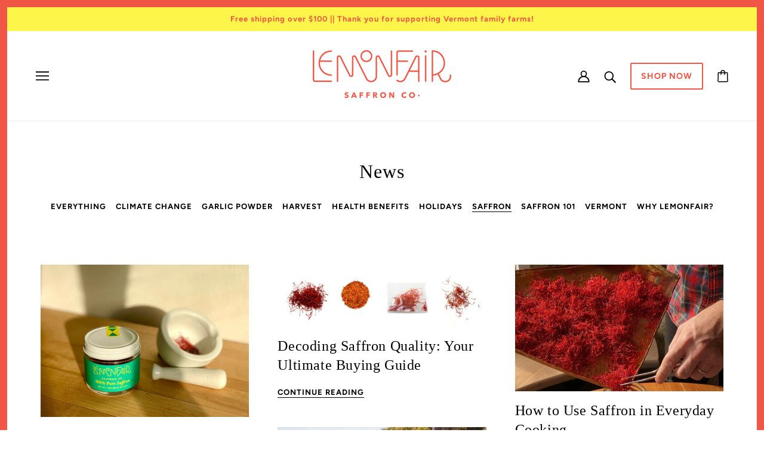

--- FILE ---
content_type: application/x-javascript
request_url: https://app.sealsubscriptions.com/shopify/public/status/shop/lemonfair.myshopify.com.js?1770050137
body_size: -292
content:
var sealsubscriptions_settings_updated='1768941381c';

--- FILE ---
content_type: text/javascript
request_url: https://lemonfairsaffron.com/cdn/shop/t/14/assets/header.js?v=180875239476966312821678734016
body_size: 778
content:
class Header extends HTMLElement{constructor(){super()}connectedCallback(){this.container=this.querySelector(".header--container"),this.fixed_height=0;var e=this.querySelector(".header--contact-button-for-off-canvas > *"),t=document.querySelector(".mobile-nav--contact-button"),i=this.querySelector(".y-menu"),s=document.querySelector(".mobile-nav--menu"),n=document.querySelector(".mobile-nav--login"),a=this.querySelector(".mobile-nav--login--for-off-canvas > *"),o=document.querySelector(".mobile-nav--search");this.mobile_nav_search_icon=this.querySelector(".mobile-nav--search--for-off-canvas > *"),this.element_pairs=[{parent:s,child:i},{parent:n,child:a},{parent:o,child:this.mobile_nav_search_icon},{parent:t,child:e}],this.scrollings=[],this.prev_time=(new Date).getTime(),this.prev_acceleration_state="decel",this.time_last_scrolled=0,this.animation_lock=!1,this.load()}load(){this.element_pairs.forEach(e=>{this.moveElement(e.parent,e.child),e.child===this.mobile_nav_search_icon&&window.trigger("theme:search:updateLinks")}),Shopify.designMode&&(this.sectionListeners(),this.inspectListener()),this.scrollListener(),this.touchListener(),this.transitionListeners()}moveElement(e,t){e&&(e.innerHTML=""),e&&t&&e.appendChild(t)}sectionListeners(){this.on("theme:section:load",()=>{window.trigger("theme:modal:close"),theme.off_canvas.reset(),this.mobile_nav_search_icon&&window.trigger("theme:search:updateLinks")}),this.on("theme:section:unload",()=>window.off("resize.Header"))}inspectListener(){document.addEventListener("shopify:inspector:activate",()=>this.hideFixedHeader())}showFixedHeader(){var e;Shopify.inspectMode||(e=this.validScrollZone(),"fixed"!==this.getAttribute("data-header--position")&&e&&"closed"===theme.off_canvas.state&&(document.documentElement.style.setProperty("--sticky-offset",this.offsetHeight+"px"),this.style.height=this.offsetHeight+"px",this.setAttribute("data-header--position","fixed"),this.animation_lock=!0,0===this.fixed_height&&(this.fixed_height=this.container.offsetHeight),this.container.setAttribute("data-transition","forwards"),this.container.style.top="0"))}closeWhenReady(){let e=setTimeout(()=>{this.hideFixedHeader(),this.container.off("mouseenter mouseleave")},2e3);this.container.on("mouseenter",()=>clearTimeout(e)),this.container.on("mouseleave",()=>{e=setTimeout(()=>{this.hideFixedHeader(),this.container.off("mouseenter mouseleave")},500)})}hideFixedHeader(e=!1){"fixed"===this.getAttribute("data-header--position")&&"closed"===theme.off_canvas.state&&(document.documentElement.style.setProperty("--sticky-offset","0px"),this.animation_lock=!0,this.container.setAttribute("data-transition","backwards"),this.container.style.top=`-${this.fixed_height}px`,e)&&this.container.trigger("transition:at_start")}detectAndLockHeader(){"fixed"===this.getAttribute("data-header--position")&&window.pageYOffset<=this.offset().top&&this.hideFixedHeader(!0)}validScrollZone(e=600){var t=window.pageYOffset;return this.offset().top+this.offsetHeight/2+e<t}scrollListener(){window.on("DOMMouseScroll mousewheel touchmove",e=>{this.scrollHandler(e),this.detectAndLockHeader()},{passive:!0}),window.on("scroll",()=>{this.animation_request&&cancelAnimationFrame(this.animation_request),this.animation_request=requestAnimationFrame(()=>this.detectAndLockHeader())},{passive:!0})}touchListener(){if(!theme.utils.isTouchDevice)return!1;const t={start:{},end:{}};document.addEventListener("touchmove",()=>this.detectAndLockHeader()),document.addEventListener("touchstart",e=>{t.start.x=e.touches[0].clientX,t.start.y=e.touches[0].clientY}),document.addEventListener("touchend",e=>!(this.animation_lock||(t.end.x=e.changedTouches[0].clientX,t.end.y=e.changedTouches[0].clientY,30<Math.abs(t.start.x-t.end.x)))&&void(t.start.y>t.end.y+5?this.hideFixedHeader():t.start.y<t.end.y-5&&this.showFixedHeader()))}scrollHandler(e){if(this.animation_lock)return!1;let t;void 0!==e.wheelDelta?t=e.wheelDelta:void 0!==e.detail&&(t=-e.detail);var i=Math.max(-1,Math.min(1,t)),s=(149<this.scrollings.length&&this.scrollings.shift(),this.scrollings.push(Math.abs(t)),void 0!==e.wheelDeltaX||void 0!==e.deltaX);(Math.abs(e.wheelDeltaX)<Math.abs(e.wheelDelta)||Math.abs(e.deltaX)<Math.abs(e.deltaY)||!s)&&this.newScrollDetected()&&(i<0?this.hideFixedHeader():this.showFixedHeader())}newScrollDetected(){var e=(new Date).getTime(),t=this.accelerationState(e),i=e-this.time_last_scrolled<500;return!!t&&("accel"!==t||"decel"!==this.prev_acceleration_state||i?(this.prev_acceleration_state=t,!1):(this.prev_acceleration_state=t,!0))}accelerationState(e){var t=e-this.prev_time;function i(e,t){let i=0;var s=e.slice(e.length-t);let n=0;for(;n<s.length;)i+=s[n],n++;return i/t}this.prev_time=e,50<t&&(this.scrollings=[this.scrollings[this.scrollings.length-1]],this.prev_acceleration_state="decel");var s=i(this.scrollings,Math.ceil(.5*this.scrollings.length)),n=i(this.scrollings,Math.ceil(.05*this.scrollings.length));let a="decel";return 1<this.scrollings.length&&(120===this.scrollings[0]?a="accel":2===this.scrollings.length?1===this.scrollings[0]&&1===this.scrollings[1]&&(a="accel"):s<n&&(a="accel")),a}transitionListeners(){this.container.on("transition:at_start",({target:e})=>{e.className.includes("x-menu")||(this.animation_lock=!1,this.setAttribute("data-header--position","relative"),this.style.height="auto")}),this.container.on("transition:at_end",()=>this.animation_lock=!1)}}customElements.define("header-root",Header);

--- FILE ---
content_type: text/javascript
request_url: https://lemonfairsaffron.com/cdn/shop/t/14/assets/x-menu.js?v=4693177649696577821678734019
body_size: 752
content:
class XMenu extends HTMLElement{constructor(){super()}connectedCallback(){this.current_width=window.innerWidth,this.state="closed",this.parent_links=this.querySelectorAll(".x-menu--level-1--link > a"),this.sub_menu_links=this.querySelectorAll('.x-menu--level-1--link:not([data-x-menu--depth="1"]) > a'),this.overlap_parent=parseInt(this.getAttribute("data-x-menu--overlap-parent")),this.header_root=document.querySelector(".header--root"),this.sub_menu_items=[],this.parents_with_sub_menu=[],this.sub_menu_links.forEach(e=>{var t=e.parentNode;this.parents_with_sub_menu.push(t),e.parentNode.querySelectorAll("ul a").forEach(e=>this.sub_menu_items.push(e))}),this.load()}disconnectedCallback(){window.off("resize.XMenu"),this.parent_links.off("focus.XMenu"),this.sub_menu_links.off("touchstart.XMenu focus.XMenu"),this.parents_with_sub_menu.off("mouseleave.XMenu"),this.parents_with_sub_menu.forEach(e=>{e.querySelectorAll(":scope > a").off("mouseenter.XMenu")})}load(){this.arrangeMegaNav(),this.listeners(),this.checkOverlap(),this.resizeListeners(),this.transitionListeners()}listeners(){this.parents_with_sub_menu.forEach(e=>{e.querySelectorAll(":scope > a").on("mouseenter.XMenu",e=>this.slideDown(e.target))}),this.parents_with_sub_menu.on("mouseleave.XMenu",()=>this.slideUp()),this.parent_links.on("focus.XMenu",()=>this.slideUp),this.sub_menu_links.on("focus.XMenu",e=>this.slideDown(e.target)),this.sub_menu_links.on("touchstart.XMenu",e=>{e.preventDefault(),"true"===e.target.parentNode.getAttribute("data-x-menu--open")?this.slideUp(!1):this.slideDown(e.target)})}checkOverlap(){if(theme.utils.isTouchDevice&&"large"!==theme.mqs.current_window)return this.setAttribute("data-x-menu--overlap",!0),this.header_root.setAttribute("data-x-menu--overlap",!0),window.trigger("theme:XMenu:loaded"),!1;this.setAttribute("data-x-menu--overlap",!1),this.header_root.setAttribute("data-x-menu--overlap",!1);let e=this;1===this.overlap_parent?e=e.parentNode:2===this.overlap_parent&&(e=e.parentNode.parentNode);var t,n,s,r,i=e.parentNode,o=e.index();let a=!1,l=(1<o&&(a=i.children[o-1]),!1);o+1<i.children.length&&(l=i.children[o+1]),a&&(n=(t=a.querySelector(":scope > :last-child")).offset().left+t.offsetWidth,e.offset().left-1<=n)&&(this.setAttribute("data-x-menu--overlap",!0),this.header_root.setAttribute("data-x-menu--overlap",!0)),l&&(r=(s=e.querySelector(":scope > :last-child")).offset().left+s.offsetWidth,l.offset().left-1<=r)&&(this.setAttribute("data-x-menu--overlap",!0),this.header_root.setAttribute("data-x-menu--overlap",!0)),window.trigger("theme:XMenu:loaded")}resizeListeners(){window.on("resize.XMenu",()=>{this.animation_request&&cancelAnimationFrame(this.animation_request),this.current_width!==window.innerWidth&&(this.current_width=window.innerWidth,this.animation_request=requestAnimationFrame(()=>this.checkOverlap()))})}arrangeMegaNav(){var e=this.querySelectorAll(".x-menu--single-parents");0===this.parents_with_sub_menu.length||0<e.length||this.querySelectorAll('[data-x-menu--depth="3"] .x-menu--level-2--container').forEach(e=>{var t=e.querySelectorAll('[data-x-menu--single-parent="true"]');if(t.length){const s=new DocumentFragment;t.forEach(e=>s.appendChild(e));var n=theme.utils.parseHtml('<div class="x-menu--single-parents"><ul></ul></div>');n.querySelector("ul").appendChild(s),e.prepend(n)}})}slideDown(e,t=!1){clearTimeout(this.timer);var n,s=e.parentNode;if("true"===s.getAttribute("data-x-menu--open")||"closing"===this.state)return!1;this.slideUp(!1),t&&"complete"!==t?this.timer=setTimeout(()=>this.slideDown(e,"complete"),t):(s.querySelector(".icon--chevron-up").style.display="inline",s.querySelector(".icon--chevron-down").style.display="none",s.setAttribute("data-x-menu--open",!0),(n=s.querySelector(".x-menu--level-2--container"))&&(n.setState("forwards"),n.style.height="auto"),e.setAttribute("aria-expanded",!0),this.state="open")}slideUp(e=300){let t=!1,n=!1,s;for(let i=0;i<this.parents_with_sub_menu.length;i++)if("true"===(s=this.parents_with_sub_menu[i]).getAttribute("data-x-menu--open")){n=s,t=n.querySelector(":scope > a");break}var r;n&&(e?this.timer=setTimeout(()=>this.slideUp(!1),e):(n.querySelector(".icon--chevron-up").style.display="none",n.querySelector(".icon--chevron-down").style.display="inline",n.setAttribute("data-x-menu--open",!1),(r=n.querySelector(".x-menu--level-2--container"))&&r.setState("backwards"),t&&t.setAttribute("aria-expanded",!1),this.state="closing"))}transitionListeners(){this.sub_menu_links.forEach(e=>{var t=e.parentNode;t&&t.querySelectorAll(".x-menu--level-2--container").on("transition:at_start",e=>{e.target.style.height="0",this.state="closed"})})}}class XMenuExtension extends XMenu{connectedCallback(){this.longest_drop_down=this.getLongestDropDrown(),this.bottom_position_for_sub_above=window.innerHeight-this.offset().top,this.banner_exists=0<document.querySelectorAll(".banner--container").length,super.connectedCallback()}load(){super.load(),window.on("resize scroll",()=>this.orientateDropDown(),{passive:!0}),this.orientateDropDown()}orientateDropDown(){var e=0<document.querySelectorAll(".banner--container").length;this.setAttribute("data-x-menu--sub-above",e&&window.pageYOffset<50&&this.longest_drop_down+150<window.innerHeight)}dropDownListener(){window.on("theme:XMenu:orientDropDown",()=>this.orientateDropDown())}getLongestDropDrown(){var e=[...this.querySelectorAll(".x-menu--level-2--container")].map(e=>e.offsetHeight);return Math.max(...e)}}customElements.define("x-menu-root",XMenuExtension);